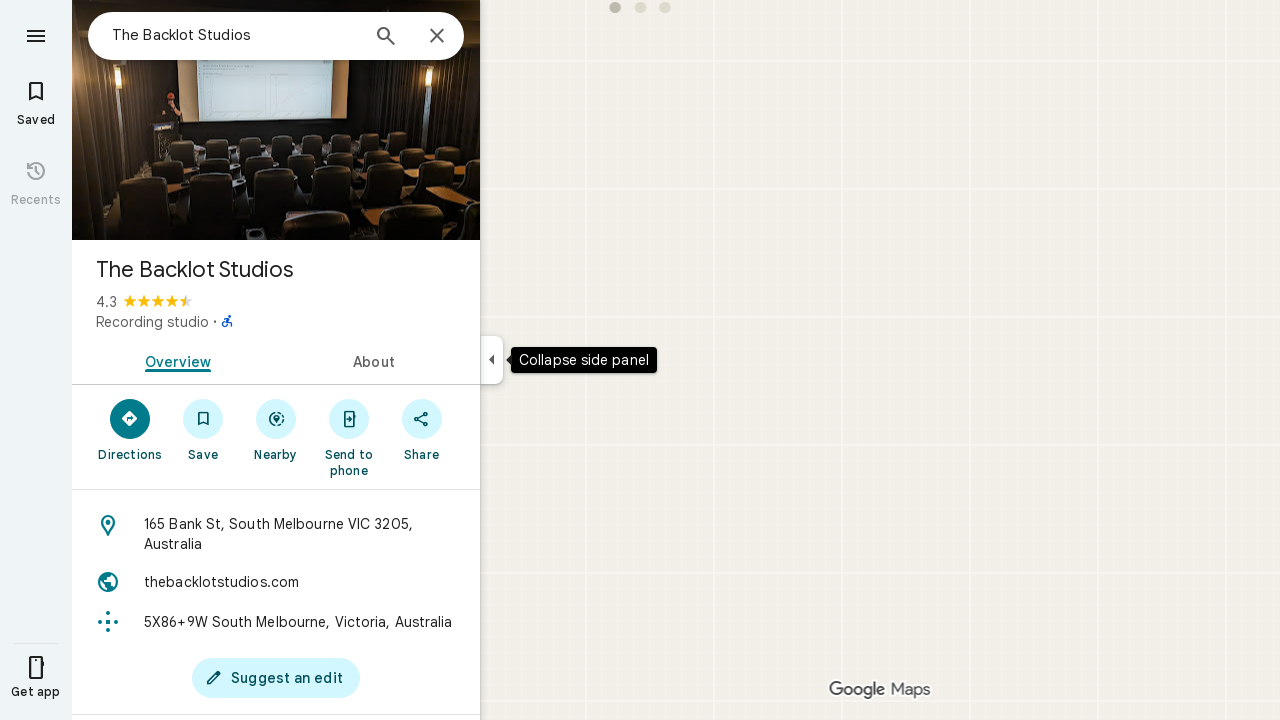

--- FILE ---
content_type: text/javascript; charset=UTF-8
request_url: https://www.google.com/maps/_/js/k=maps.m.en.KrpSrlnBeTM.2021.O/ck=maps.m.hy5d1TaEydA.L.W.O/am=yAEAkAiA/rt=j/d=1/exm=JxdeQb,LsiLPd,Q6fY6e,SuCOhe,a,b,b8h8i,cQ25Ub,ds,dvPKEc,dw,dwi,en,enr,ep,jF2zFd,kUWD8d,log,lp,mmm,mo,nrw,ob,owc,per,ppl,pwd,sc,sc2,smi,smr,sp,std,stx,ti,uA7o6c,vcr,vd,vlg,vwr,wrc/ed=1/rs=ACT90oGbbisb51GTFAeAX7Re_sSYiZOi7w/m=obp?cb=M
body_size: 3537
content:
"use strict";_F_installCss(".Jz06af::after{border-style:solid;border-width:10px;content:\" \";-webkit-filter:drop-shadow(0 4px 10px rgba(60,64,67,0.28));filter:drop-shadow(0 4px 10px rgba(60,64,67,0.28));left:50%;margin-left:-10px;position:absolute}.eUgrUe::after{bottom:100%;border-color:transparent transparent #fff}.FEuOJf::after{top:100%;border-color:#fff transparent transparent}.kwaOrf{visibility:visible}.Smucib .k7jAl{background:#fff;border:0;box-shadow:0 1px 2px rgba(60,64,67,0.3),0 2px 6px 2px rgba(60,64,67,0.15);border-radius:8px;overflow:hidden;-webkit-transform:none;transform:none;z-index:auto}.Smucib .e07Vkf{overflow:visible}.G0vZn{position:relative;display:-webkit-inline-box;display:-webkit-inline-flex;display:inline-flex;width:-webkit-max-content;width:max-content}.xmbjbb{display:inline-block;border:2px solid #fff;width:18px;height:18px;z-index:1;margin-left:-12px}.xmbjbb:nth-child(1){z-index:3;margin-left:0}.xmbjbb:nth-child(2){z-index:2}.xmbjbb:nth-child(3){z-index:1}.nfOgsd{border:2px solid #fff;color:#1f1f1f;background-color:#dee3e4;width:30px;height:18px;text-indent:6px;display:-webkit-box;display:-webkit-flex;display:flex;-webkit-box-pack:center;-webkit-justify-content:center;justify-content:center;-webkit-box-align:center;-webkit-align-items:center;align-items:center;margin-left:-10px}.UsUSKc{color:#5e5e5e;padding:16px 22px}.UsUSKc i{font-style:normal}.IpVgWd{color:#5e5e5e}.C9cOMe{color:#007b8b;cursor:pointer}.UsUSKc.RfCwec{background-color:#fff;border-radius:0 0 16px 16px;box-shadow:0 2px 4px rgba(0,0,0,0.2),0 -1px 0px rgba(0,0,0,0.02);padding:8px 20px;z-index:1}.TbqDH .ucDXW{content:\"\";position:fixed;pointer-events:none;height:89px;left:-16px;right:-16px}.TbqDH .ucDXW{top:-60px;background:linear-gradient(rgba(0,0,0,0.25),rgba(0,0,0,0))}@media only screen and (max-width:536px){.TbqDH .ucDXW{background:none}}.DFop2c .nhb85d{border-radius:16px 16px 0 0;border:none;box-shadow:0 0 2px rgb(0 0 0/20%),0 -1px 0 rgb(0 0 0/2%)}sentinel{}");
this._=this._||{};(function(_){var window=this;
try{
_.YHc=function(a){return _.B(a,_.Vm,1)};_.ZHc=function(a){return _.B(a,_.Qm,6)};
}catch(e){_._DumpException(e)}
try{
var rKc=class extends _.t{constructor(a){super(a)}getIndex(){return _.J(this,3,-1)}hf(){return _.I(this,4)}},sKc=class extends _.t{constructor(a){super(a)}addIcon(a,b){return _.ok(this,1,_.ZGc,a,b)}Ae(a,b){return _.dk(this,1,_.ZGc,a,b)}HU(){_.pk(this,1,_.ZGc)}};var wKc=function(a,b){b=b.context;a.open("div","vQrAHf");a.oa(tKc||(tKc=["class","G0vZn"]));a.W();const c=_.lk(b,_.ZGc,1,_.L()),d=c.length;for(let e=0;e<d;e++){const f=c[e];a.open("img","bAb52b");a.oa(uKc||(uKc=["class","xmbjbb","alt",""]));a.na("src",_.Yp(_.x(f,1)));a.na("style","border-radius:"+_.Zp(_.J(b,3))+"px");a.W();a.close()}_.J(b,2)&&(a.open("div","t11Pcc"),a.oa(vKc||(vKc=["class","nfOgsd fontLabelMedium"])),a.na("style","border-radius:"+_.Zp(_.J(b,3))+"px"),a.W(),a.text("+"),a.print(_.woa(_.J(b,
2),1)),a.close());a.Va()};wKc.Hb=_.Fp;var tKc,uKc,vKc;_.xKc=class extends _.NK{constructor(a){super(_.XJ(a,"overlap-icons",wKc),new sKc)}render(a,b){a.Sj.length>0&&a.Sj.length<=3&&(_.nk(this.context,1,a.Sj),a.wW&&_.N(this.context,2,a.wW),_.N(this.context,3,a.borderRadius??10));this.ob(b)}};var zKc,AKc,BKc,EKc,FKc,HKc,CKc,DKc,IKc,yKc,GKc;zKc=function(a){return _.X(a.Tb(yKc.dW),()=>new _.XP(a.Fa),(b,c)=>{const d=new _.WP;a.jKa||_.dQ(d,1);b.render(d,c,a.Bb)})};AKc=function(a,b){return _.X(a.Tb(yKc.TITLE),()=>new _.oQ(a.Fa),(c,d)=>void c.render(b.title,d,{xg:3,style:2}))};BKc=function(a,b){return _.X(a.Tb(yKc.K7),()=>new _.XP(a.Fa),(c,d)=>{const e=_.UP(_.bQ(new _.WP)).Hc(b.Ov);_.IP(_.OP(e),6);_.GP(_.OP(e),6);c.render(e,d)})};
EKc=function(a,b,c,d,e){return _.X(CKc(a,c),()=>new _.WK(a.Fa),(f,g)=>{var h=f.render,l=c.text||c.query,m=e?void 0:c.icon,n=c.N0a?void 0:2,p=a.Gp,r=c.Kb,u=c.Na;if(c.OOb!==void 0){var A=new _.OQa;var E=_.B(A,rKc,6);_.C(E,1,c.OOb)}else A=void 0;return h.call(f,l,g,{tK:d,vt:m,Ak:n,Gp:p,Bb:{Kb:r,Na:u,e0a:A},xk:!!c.Fe,Ti:c.Ti,Fe:c.Fe,kca:c.kca})},f=>{DKc(a,b,f,c)})};
FKc=function(a){return _.X(a.Tb(yKc.Fdb),()=>new _.XP(a.Fa),(b,c)=>{const d=_.UP(_.bQ(new _.WP));_.GP(_.OP(d),2);const e=_.DP(new _.EP,-4);_.pg(d,_.EP,17,e);b.render(d,c)})};HKc=function(a,b,c){return _.X(_.QK(GKc.Edb,c),()=>new _.xKc(a.Fa),(d,e)=>void d.render({Sj:b.Sj,borderRadius:4,wW:b.wW},e))};CKc=function(a,b){const c=b.query;a.H.has(c)||a.H.set(c,0);a.H.set(c,a.H.get(c)+1);return _.QK(GKc.oga,`${b.query}_${a.H.get(c)}`)};
DKc=function(a,b,c,d){d.NA?_.VK(c,a.host,{click:e=>{a.actions.FMa.run({flow:e})},Tt:e=>{a.N.stop();const f=d.NA(b.Ja),g=e.node();g&&a.actions.Yn.run({Gi:"open",ai:_.QG.KQa,Qp:f,position:{ff:g},flow:e})},fs:(e,f)=>void IKc(a,e,f)}):_.VK(c,a.host,{click:e=>{if(d.N0a)b.Qi&&(a.actions.EB.run({flow:e}),a.actions.AMa.run({flow:e}));else{const n=d.query;if(n){var f=a.actions.gO,g=f.run,h=b.Qi,l=!b.Qi,m;a:{if(!d.qDa){if((m=b.Fm)&&m.valid()&&m.wj()!==8){m={Ic:m.Ic(),where:m.where()||"",location:m.location(),
mid:m.mid()};break a}if(m=b.Ja){m={Ic:m.Db(),where:_.ufb(m)[0],location:_.kB(m),mid:_.$A(m)||null};break a}}m=void 0}g.call(f,{BYa:h,query:n,P4a:l,Xp:m,flow:e})}}}})};IKc=function(a,b,c){if(c.Zr()){var d=c.f5,e=_.ia.document.querySelector(".z2ybue .kwaOrf");if(e&&d&&e.contains(d)){b=_.Wg();const f=new _.dh(b,"timeout"),g=c.TIa;e.addEventListener("mouseleave",h=>{const l=h.relatedTarget;h=h.target;l===g||h?.contains(l)||a.N.start(f)},{once:!0})}else a.N.start(b)}};
_.JKc=class extends _.hQ{constructor(a,b,{Gp:c=!1,jKa:d=!1,Bb:e,BV:f=!1}={}){super(b);this.actions=a;this.N=new _.gr(300,g=>{this.actions.Yn.run({Gi:"close",flow:g})},"closeMoreLikeThisPopupFuse");this.Gp=c;this.jKa=d;this.Bb=e;this.BV=f;this.H=new Map}Pb(a,b){b=super.Pb(a,b);this.H.clear();const c=this.BV?_.Z(b,zKc(this)):b;a.title&&_.Z(c,AKc(this,a));var d=c.Fc;const e=a.Gs,f=a.Ja,g=new _.JK,h=this.BV?_.Z(g,BKc(this,a)):g;for(let m=0;m<e.length;m++){var l=e[m];const n=l.JNb?.(f)??null;l=_.Z(h,EKc(this,
a,l,m!==e.length-1,!!n));n&&_.Z(_.Z(l,FKc(this),_.zXb.dbb),HKc(this,n,m))}a=g.children();d.call(c,a);return b}Na(){return _.q.ka.Ue}};yKc={K7:_.V(),Fdb:_.V(),dW:_.V(),TITLE:_.V()};GKc={oga:_.TK(),Edb:_.TK()};
}catch(e){_._DumpException(e)}
try{
var OKc;_.PKc=class extends _.NKc{constructor(a,b,c,{zH:d,rV:e,paddingLeft:f,kG:g}){super(a,c,{zH:d,rV:e,paddingLeft:f,kG:g});this.H=new _.JKc(b,this.Fa,{Gp:d==="on map chip carousel",jKa:!0})}Pb(a,b){const c=super.Pb(a,b),d=_.iQ(this,this.H,b,{Gs:a.Gs,Ov:a.Ov,Qi:a.Qi,Ja:a.Ja,Fm:a.Fm});c.Fc(_.MKc(this,{jh:d,Ov:a.Ov,Bb:OKc},b));return c}};OKc={container:_.q.ka.ghb,Qo:_.q.ka.hhb,So:_.q.ka.ihb};
}catch(e){_._DumpException(e)}
try{
var Vxe=class extends _.t{constructor(a){super(a)}nb(){return _.x(this,1)}},Wxe=class extends _.t{constructor(a){super(a)}};var Yxe=function(a,b){Xxe(a,b.context)},Xxe=function(a,b){a.open("div","Cxkkfe");a.na("class","UsUSKc fontBodySmall "+(_.G(b,4)?"RfCwec":""));a.na("jslog","24962;"+_.bK(_.M(b,_.sJ,6)));a.W();const c=_.kH(m=>{m.open("span","kWE9pd");m.oa(Zxe||(Zxe=["class","IpVgWd"]));m.W();m.print(_.Qq(_.M(b,_.Oq,1)));m.close()});if(_.G(b,3)){var d=_.kH(m=>{m.open("button","kf3Tlf");m.oa($xe||($xe=["class","C9cOMe"]));m.na("jsaction",_.x(b,5));m.na("jslog","13983; track:click;"+_.bK(_.M(b,_.sJ,7)));m.W();m.print(_.Qq(_.M(b,
_.Oq,2)));m.close()});if(!aye["Showing results for \u00010\u0001. Search instead for \u00011\u0001."]){aye["Showing results for \u00010\u0001. Search instead for \u00011\u0001."]=[];var e=/\x01\d+\x01/g,f=0,g=0;do{var h=e.exec("Showing results for \u00010\u0001. Search instead for \u00011\u0001.")||void 0;aye["Showing results for \u00010\u0001. Search instead for \u00011\u0001."][g]=[_.mo("Showing results for \u00010\u0001. Search instead for \u00011\u0001.".substring(f,h&&h.index)),h&&h[0]];g+=1;
f=e.lastIndex}while(h)}for(var l of aye["Showing results for \u00010\u0001. Search instead for \u00011\u0001."])switch(l[0]&&a.text(l[0]),l[1]){case "\u00010\u0001":a.print(c);break;case "\u00011\u0001":a.print(d)}}else{l=_.kH(m=>{m.open("span","rj4OKb");m.oa(bye||(bye=["class","IpVgWd"]));m.W();m.print(_.Qq(_.M(b,_.Oq,2)));m.close()});if(!cye["Showing results for \u00010\u0001. No results found for \u00011\u0001."]){cye["Showing results for \u00010\u0001. No results found for \u00011\u0001."]=[];
e=/\x01\d+\x01/g;g=f=0;do h=e.exec("Showing results for \u00010\u0001. No results found for \u00011\u0001.")||void 0,cye["Showing results for \u00010\u0001. No results found for \u00011\u0001."][g]=[_.mo("Showing results for \u00010\u0001. No results found for \u00011\u0001.".substring(f,h&&h.index)),h&&h[0]],g+=1,f=e.lastIndex;while(h)}for(d of cye["Showing results for \u00010\u0001. No results found for \u00011\u0001."])switch(d[0]&&a.text(d[0]),d[1]){case "\u00010\u0001":a.print(c);break;case "\u00011\u0001":a.print(l)}}a.Va()};
Yxe.Hb=_.Fp;var Zxe,$xe,aye={},bye,cye={};_.dye=function(a,b,{click:c}){b.Pa(a.N,"click",null,d=>{c(d)})};_.eye=class extends _.NK{constructor(a){const b=new Wxe;super(_.XJ(a,"correction",Yxe),b);this.N=_.CK()}render(a,b,c=!1){const d=new Wxe;_.D(d,4,c);c=_.B(d,_.Oq,1);_.kc(c,_.z(a,_.Oq,10));c=_.B(d,_.Oq,2);_.kc(c,_.z(a,_.Oq,9));c=!_.G(a,6);_.D(d,3,c);_.v(d,5,_.kK(this.N));_.F(a,8)&&(c=_.B(d,_.sJ,6),_.pJ(c,a.nb()));c=_.z(a,Vxe,7);_.F(c,1)&&(c=_.B(d,_.sJ,7),_.pJ(c,_.z(a,Vxe,7).nb()));_.Ob(this.context,d);this.ob(b)}};
}catch(e){_._DumpException(e)}
try{
var gye=function(a){a.open("div","CcXhRd");a.oa(fye||(fye=["class","ucDXW"]));a.W();a.Va()};gye.Hb=_.Fp;var fye;_.hye=class extends _.HUd{constructor(a){super(_.WJ(a,"omnibox-shadow",gye),void 0)}render(){}};
}catch(e){_._DumpException(e)}
try{
_.Jd("obp");
var iye=class{constructor(){this.H=null}dispose(){this.H&&_.qq(this.H,"DFop2c")}};var kye=function(a){return _.X(jye.wdb,()=>new _.hye(a.Fa),(b,c)=>void b.render(c))},mye=function(a,b){return _.X(jye.M7,()=>new _.eye(a.Fa),(c,d)=>void c.render(b.oD,d,!0),c=>void lye(a,c))},nye=function(a){return _.X(jye.K7,()=>new _.XP(a.Fa),(b,c)=>{const d=new _.WP,e=_.FP(_.IP(_.GP(new _.JP,3),3),4);_.pg(d,_.JP,6,e);_.CP(_.QP(d),-6);b.render(d,c)})},lye=function(a,b){_.dye(b,a.host,{click:c=>{a.actions.d4a.run({OFb:!0,flow:c})}})},oye=class extends _.kQ{constructor(a,b,c){super(c);this.actions=
b;this.H=new iye;this.model=this.Ra=null;this.N=_.jQ(new _.PKc(a,b,c,{zH:"on map chip carousel",rV:!0,paddingLeft:0}))}Pb(a,b){const c=super.Pb(a,b);this.Ra=a;a.CQb&&_.Z(c,kye(this));a.oD&&_.Z(c,mye(this,a));var d=this.H,e=!!a.oD;d.H||(d.H=_.Hj("AJQtp"));d.H&&_.rq(d.H,"DFop2c",e);a.Gs?.length&&_.Z(c,nye(this)).Fc(_.iQ(this,this.N,b,{Gs:a.Gs,Ov:_.Qfb(),Fm:a.Fm}));return c}te(){this.model=this.Ra}U(a){_.RIc(_.lJc(_.KP(_.VP(a,0),!1),!0))}Na(){return _.q.ka.Ue}kb(a){this.H.dispose();super.kb(a)}},jye=
{K7:_.V(),M7:_.V(),wdb:_.V()};_.vr("OBP",function(a){a({tb:(b,c,d)=>_.jQ(new oye(b,d,c))})});
_.Kd();
}catch(e){_._DumpException(e)}
}).call(this,this._);
// Google Inc.
